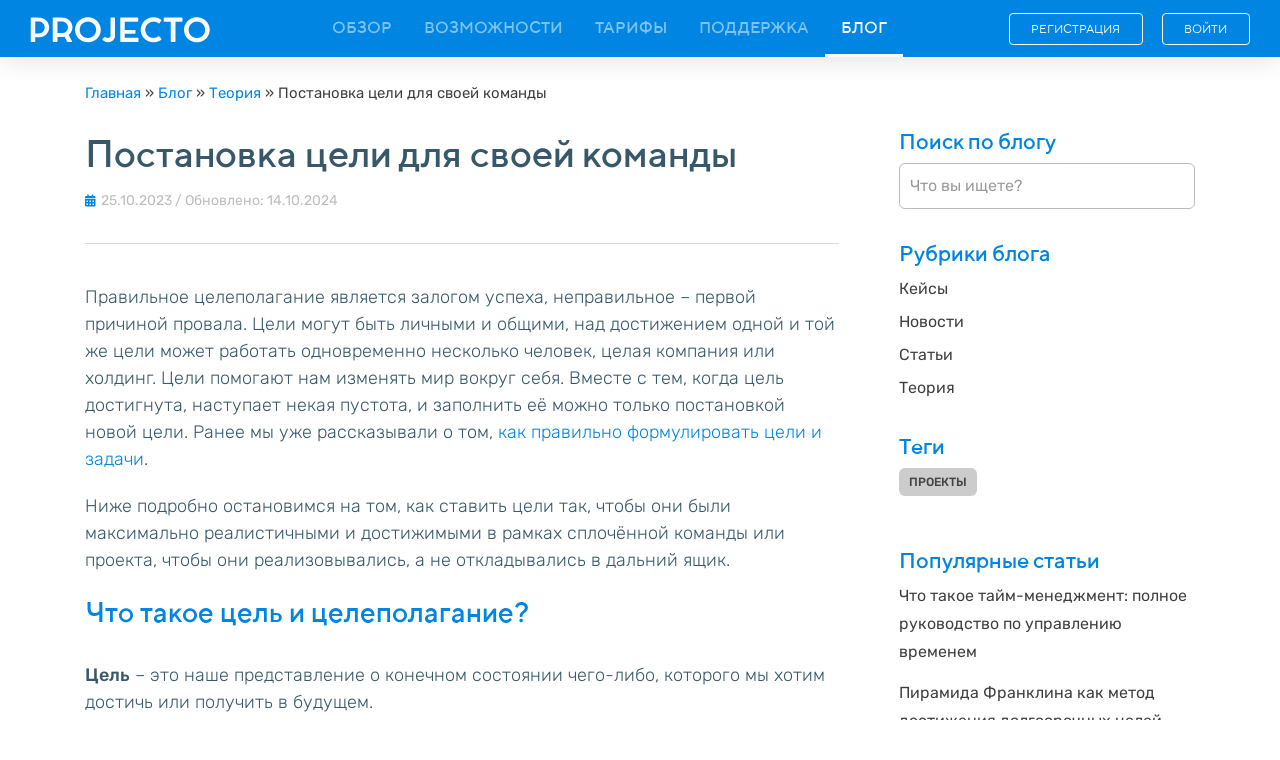

--- FILE ---
content_type: text/html; charset=UTF-8
request_url: https://projecto.pro/blog/theory/kak-stavit-realistichnye-i-dostizhimye-czeli-dlya-svoej-komandy/
body_size: 21933
content:
<!DOCTYPE html>
<html lang="ru-RU">
<head itemscope itemtype="https://schema.org/WPHeader">
<meta charset="UTF-8">
<meta name="format-detection" content="telephone=no">
<meta name="viewport" content="width=device-width, initial-scale=1, maximum-scale=2, minimum-scale=0.4, user-scalable=1">
<link rel="profile" href="http://gmpg.org/xfn/11">
<link href="/favicon.ico" rel="icon" type="image/x-icon"/>
<link itemprop="image" rel="apple-touch-icon" sizes="180x180" href="https://projecto.pro/apple-touch-icon.png?v=A0e7l4Lpda">
<link rel="icon" type="image/png" sizes="32x32" href="/favicon-32x32.png?v=A0e7l4Lpda">
<link rel="icon" type="image/png" sizes="16x16" href="/favicon-16x16.png?v=A0e7l4Lpda">
<link rel="manifest" href="/manifest.json?v=A0e7l4Lpda">
<link rel="mask-icon" href="/safari-pinned-tab.svg?v=A0e7l4Lpda" color="#5bbad5">
<link rel="shortcut icon" href="/favicon.ico?v=A0e7l4Lpda">
<meta name="apple-mobile-web-app-title" content="Projecto">
<meta name="application-name" content="Projecto">
<meta name="theme-color" content="#ffffff">
<meta name="apple-itunes-app" content="app-id=1082361684">
<meta name="facebook-domain-verification" content="wtk4o3bg599nr979baqkoxmpmgthp2" />
<meta property="og:image" content="https://projecto.pro/apple-touch-icon.png" />
<link rel="stylesheet" href="/css/bootstrap.min.css">
<link rel="stylesheet" href="/css/owl.carousel.min.css">
<link href="https://cdn.rawgit.com/michalsnik/aos/2.1.1/dist/aos.css" rel="stylesheet">
<meta name='robots' content='index, follow, max-image-preview:large, max-snippet:-1, max-video-preview:-1' />
	<style>img:is([sizes="auto" i], [sizes^="auto," i]) { contain-intrinsic-size: 3000px 1500px }</style>
	
	<!-- This site is optimized with the Yoast SEO plugin v26.1.1 - https://yoast.com/wordpress/plugins/seo/ -->
	<title>Целеполагание: постановка цели для команды</title>
	<meta name="description" content="Четкая постановка цели и мотивация сотрудников повысят эффективность команды и проектное управление. Важность конкретизации задач и стратегического планирования для достижения реалистичных целей и успешного выполнения проектов." />
	<link rel="canonical" href="https://projecto.pro/blog/theory/kak-stavit-realistichnye-i-dostizhimye-czeli-dlya-svoej-komandy/" />
	<meta property="og:locale" content="ru_RU" />
	<meta property="og:type" content="article" />
	<meta property="og:title" content="Целеполагание: постановка цели для команды" />
	<meta property="og:description" content="Четкая постановка цели и мотивация сотрудников повысят эффективность команды и проектное управление. Важность конкретизации задач и стратегического планирования для достижения реалистичных целей и успешного выполнения проектов." />
	<meta property="og:url" content="https://projecto.pro/blog/theory/kak-stavit-realistichnye-i-dostizhimye-czeli-dlya-svoej-komandy/" />
	<meta property="og:site_name" content="Projecto" />
	<meta property="article:published_time" content="2023-10-25T08:25:34+00:00" />
	<meta property="article:modified_time" content="2024-10-14T12:42:06+00:00" />
	<meta name="author" content="seo" />
	<meta name="twitter:card" content="summary_large_image" />
	<meta name="twitter:label1" content="Написано автором" />
	<meta name="twitter:data1" content="seo" />
	<meta name="twitter:label2" content="Примерное время для чтения" />
	<meta name="twitter:data2" content="8 минут" />
	<script type="application/ld+json" class="yoast-schema-graph">{"@context":"https://schema.org","@graph":[{"@type":"WebPage","@id":"https://projecto.pro/blog/theory/kak-stavit-realistichnye-i-dostizhimye-czeli-dlya-svoej-komandy/","url":"https://projecto.pro/blog/theory/kak-stavit-realistichnye-i-dostizhimye-czeli-dlya-svoej-komandy/","name":"Целеполагание: постановка цели для команды","isPartOf":{"@id":"https://projecto.pro/blog/#website"},"datePublished":"2023-10-25T08:25:34+00:00","dateModified":"2024-10-14T12:42:06+00:00","author":{"@id":"https://projecto.pro/blog/#/schema/person/7fcf4e1a0959166b745798edd8977f3d"},"description":"Четкая постановка цели и мотивация сотрудников повысят эффективность команды и проектное управление. Важность конкретизации задач и стратегического планирования для достижения реалистичных целей и успешного выполнения проектов.","breadcrumb":{"@id":"https://projecto.pro/blog/theory/kak-stavit-realistichnye-i-dostizhimye-czeli-dlya-svoej-komandy/#breadcrumb"},"inLanguage":"ru-RU","potentialAction":[{"@type":"ReadAction","target":["https://projecto.pro/blog/theory/kak-stavit-realistichnye-i-dostizhimye-czeli-dlya-svoej-komandy/"]}]},{"@type":"BreadcrumbList","@id":"https://projecto.pro/blog/theory/kak-stavit-realistichnye-i-dostizhimye-czeli-dlya-svoej-komandy/#breadcrumb","itemListElement":[{"@type":"ListItem","position":1,"name":"Главная","item":"https://projecto.pro/blog/"},{"@type":"ListItem","position":2,"name":"Постановка цели для своей команды"}]},{"@type":"WebSite","@id":"https://projecto.pro/blog/#website","url":"https://projecto.pro/blog/","name":"Projecto","description":"Блог о менеджменте от создателей системы управления проектами Projecto","potentialAction":[{"@type":"SearchAction","target":{"@type":"EntryPoint","urlTemplate":"https://projecto.pro/blog/?s={search_term_string}"},"query-input":{"@type":"PropertyValueSpecification","valueRequired":true,"valueName":"search_term_string"}}],"inLanguage":"ru-RU"},{"@type":"Person","@id":"https://projecto.pro/blog/#/schema/person/7fcf4e1a0959166b745798edd8977f3d","name":"seo","image":{"@type":"ImageObject","inLanguage":"ru-RU","@id":"https://projecto.pro/blog/#/schema/person/image/","url":"https://secure.gravatar.com/avatar/d9dd379e1f86b084e2aac54f4f0b28ab4b064652d5152396f193376e2bd58fdd?s=96&d=mm&r=g","contentUrl":"https://secure.gravatar.com/avatar/d9dd379e1f86b084e2aac54f4f0b28ab4b064652d5152396f193376e2bd58fdd?s=96&d=mm&r=g","caption":"seo"},"url":"https://projecto.pro/blog/author/seo/"}]}</script>
	<!-- / Yoast SEO plugin. -->


<link rel='dns-prefetch' href='//fonts.googleapis.com' />
<link rel="alternate" type="application/rss+xml" title="Projecto &raquo; Лента" href="https://projecto.pro/blog/feed/" />
<link rel="alternate" type="application/rss+xml" title="Projecto &raquo; Лента комментариев" href="https://projecto.pro/blog/comments/feed/" />
<link rel="alternate" type="application/rss+xml" title="Projecto &raquo; Лента комментариев к &laquo;Постановка цели для своей команды&raquo;" href="https://projecto.pro/blog/theory/kak-stavit-realistichnye-i-dostizhimye-czeli-dlya-svoej-komandy/feed/" />
<script type="text/javascript">
/* <![CDATA[ */
window._wpemojiSettings = {"baseUrl":"https:\/\/s.w.org\/images\/core\/emoji\/16.0.1\/72x72\/","ext":".png","svgUrl":"https:\/\/s.w.org\/images\/core\/emoji\/16.0.1\/svg\/","svgExt":".svg","source":{"concatemoji":"https:\/\/projecto.pro\/blog\/wp-includes\/js\/wp-emoji-release.min.js?ver=6.8.3"}};
/*! This file is auto-generated */
!function(s,n){var o,i,e;function c(e){try{var t={supportTests:e,timestamp:(new Date).valueOf()};sessionStorage.setItem(o,JSON.stringify(t))}catch(e){}}function p(e,t,n){e.clearRect(0,0,e.canvas.width,e.canvas.height),e.fillText(t,0,0);var t=new Uint32Array(e.getImageData(0,0,e.canvas.width,e.canvas.height).data),a=(e.clearRect(0,0,e.canvas.width,e.canvas.height),e.fillText(n,0,0),new Uint32Array(e.getImageData(0,0,e.canvas.width,e.canvas.height).data));return t.every(function(e,t){return e===a[t]})}function u(e,t){e.clearRect(0,0,e.canvas.width,e.canvas.height),e.fillText(t,0,0);for(var n=e.getImageData(16,16,1,1),a=0;a<n.data.length;a++)if(0!==n.data[a])return!1;return!0}function f(e,t,n,a){switch(t){case"flag":return n(e,"\ud83c\udff3\ufe0f\u200d\u26a7\ufe0f","\ud83c\udff3\ufe0f\u200b\u26a7\ufe0f")?!1:!n(e,"\ud83c\udde8\ud83c\uddf6","\ud83c\udde8\u200b\ud83c\uddf6")&&!n(e,"\ud83c\udff4\udb40\udc67\udb40\udc62\udb40\udc65\udb40\udc6e\udb40\udc67\udb40\udc7f","\ud83c\udff4\u200b\udb40\udc67\u200b\udb40\udc62\u200b\udb40\udc65\u200b\udb40\udc6e\u200b\udb40\udc67\u200b\udb40\udc7f");case"emoji":return!a(e,"\ud83e\udedf")}return!1}function g(e,t,n,a){var r="undefined"!=typeof WorkerGlobalScope&&self instanceof WorkerGlobalScope?new OffscreenCanvas(300,150):s.createElement("canvas"),o=r.getContext("2d",{willReadFrequently:!0}),i=(o.textBaseline="top",o.font="600 32px Arial",{});return e.forEach(function(e){i[e]=t(o,e,n,a)}),i}function t(e){var t=s.createElement("script");t.src=e,t.defer=!0,s.head.appendChild(t)}"undefined"!=typeof Promise&&(o="wpEmojiSettingsSupports",i=["flag","emoji"],n.supports={everything:!0,everythingExceptFlag:!0},e=new Promise(function(e){s.addEventListener("DOMContentLoaded",e,{once:!0})}),new Promise(function(t){var n=function(){try{var e=JSON.parse(sessionStorage.getItem(o));if("object"==typeof e&&"number"==typeof e.timestamp&&(new Date).valueOf()<e.timestamp+604800&&"object"==typeof e.supportTests)return e.supportTests}catch(e){}return null}();if(!n){if("undefined"!=typeof Worker&&"undefined"!=typeof OffscreenCanvas&&"undefined"!=typeof URL&&URL.createObjectURL&&"undefined"!=typeof Blob)try{var e="postMessage("+g.toString()+"("+[JSON.stringify(i),f.toString(),p.toString(),u.toString()].join(",")+"));",a=new Blob([e],{type:"text/javascript"}),r=new Worker(URL.createObjectURL(a),{name:"wpTestEmojiSupports"});return void(r.onmessage=function(e){c(n=e.data),r.terminate(),t(n)})}catch(e){}c(n=g(i,f,p,u))}t(n)}).then(function(e){for(var t in e)n.supports[t]=e[t],n.supports.everything=n.supports.everything&&n.supports[t],"flag"!==t&&(n.supports.everythingExceptFlag=n.supports.everythingExceptFlag&&n.supports[t]);n.supports.everythingExceptFlag=n.supports.everythingExceptFlag&&!n.supports.flag,n.DOMReady=!1,n.readyCallback=function(){n.DOMReady=!0}}).then(function(){return e}).then(function(){var e;n.supports.everything||(n.readyCallback(),(e=n.source||{}).concatemoji?t(e.concatemoji):e.wpemoji&&e.twemoji&&(t(e.twemoji),t(e.wpemoji)))}))}((window,document),window._wpemojiSettings);
/* ]]> */
</script>
<style id='wp-emoji-styles-inline-css' type='text/css'>

	img.wp-smiley, img.emoji {
		display: inline !important;
		border: none !important;
		box-shadow: none !important;
		height: 1em !important;
		width: 1em !important;
		margin: 0 0.07em !important;
		vertical-align: -0.1em !important;
		background: none !important;
		padding: 0 !important;
	}
</style>
<link rel='stylesheet' id='wp-block-library-css' href='https://projecto.pro/blog/wp-includes/css/dist/block-library/style.min.css?ver=6.8.3' type='text/css' media='all' />
<style id='classic-theme-styles-inline-css' type='text/css'>
/*! This file is auto-generated */
.wp-block-button__link{color:#fff;background-color:#32373c;border-radius:9999px;box-shadow:none;text-decoration:none;padding:calc(.667em + 2px) calc(1.333em + 2px);font-size:1.125em}.wp-block-file__button{background:#32373c;color:#fff;text-decoration:none}
</style>
<style id='global-styles-inline-css' type='text/css'>
:root{--wp--preset--aspect-ratio--square: 1;--wp--preset--aspect-ratio--4-3: 4/3;--wp--preset--aspect-ratio--3-4: 3/4;--wp--preset--aspect-ratio--3-2: 3/2;--wp--preset--aspect-ratio--2-3: 2/3;--wp--preset--aspect-ratio--16-9: 16/9;--wp--preset--aspect-ratio--9-16: 9/16;--wp--preset--color--black: #000000;--wp--preset--color--cyan-bluish-gray: #abb8c3;--wp--preset--color--white: #ffffff;--wp--preset--color--pale-pink: #f78da7;--wp--preset--color--vivid-red: #cf2e2e;--wp--preset--color--luminous-vivid-orange: #ff6900;--wp--preset--color--luminous-vivid-amber: #fcb900;--wp--preset--color--light-green-cyan: #7bdcb5;--wp--preset--color--vivid-green-cyan: #00d084;--wp--preset--color--pale-cyan-blue: #8ed1fc;--wp--preset--color--vivid-cyan-blue: #0693e3;--wp--preset--color--vivid-purple: #9b51e0;--wp--preset--gradient--vivid-cyan-blue-to-vivid-purple: linear-gradient(135deg,rgba(6,147,227,1) 0%,rgb(155,81,224) 100%);--wp--preset--gradient--light-green-cyan-to-vivid-green-cyan: linear-gradient(135deg,rgb(122,220,180) 0%,rgb(0,208,130) 100%);--wp--preset--gradient--luminous-vivid-amber-to-luminous-vivid-orange: linear-gradient(135deg,rgba(252,185,0,1) 0%,rgba(255,105,0,1) 100%);--wp--preset--gradient--luminous-vivid-orange-to-vivid-red: linear-gradient(135deg,rgba(255,105,0,1) 0%,rgb(207,46,46) 100%);--wp--preset--gradient--very-light-gray-to-cyan-bluish-gray: linear-gradient(135deg,rgb(238,238,238) 0%,rgb(169,184,195) 100%);--wp--preset--gradient--cool-to-warm-spectrum: linear-gradient(135deg,rgb(74,234,220) 0%,rgb(151,120,209) 20%,rgb(207,42,186) 40%,rgb(238,44,130) 60%,rgb(251,105,98) 80%,rgb(254,248,76) 100%);--wp--preset--gradient--blush-light-purple: linear-gradient(135deg,rgb(255,206,236) 0%,rgb(152,150,240) 100%);--wp--preset--gradient--blush-bordeaux: linear-gradient(135deg,rgb(254,205,165) 0%,rgb(254,45,45) 50%,rgb(107,0,62) 100%);--wp--preset--gradient--luminous-dusk: linear-gradient(135deg,rgb(255,203,112) 0%,rgb(199,81,192) 50%,rgb(65,88,208) 100%);--wp--preset--gradient--pale-ocean: linear-gradient(135deg,rgb(255,245,203) 0%,rgb(182,227,212) 50%,rgb(51,167,181) 100%);--wp--preset--gradient--electric-grass: linear-gradient(135deg,rgb(202,248,128) 0%,rgb(113,206,126) 100%);--wp--preset--gradient--midnight: linear-gradient(135deg,rgb(2,3,129) 0%,rgb(40,116,252) 100%);--wp--preset--font-size--small: 13px;--wp--preset--font-size--medium: 20px;--wp--preset--font-size--large: 36px;--wp--preset--font-size--x-large: 42px;--wp--preset--spacing--20: 0.44rem;--wp--preset--spacing--30: 0.67rem;--wp--preset--spacing--40: 1rem;--wp--preset--spacing--50: 1.5rem;--wp--preset--spacing--60: 2.25rem;--wp--preset--spacing--70: 3.38rem;--wp--preset--spacing--80: 5.06rem;--wp--preset--shadow--natural: 6px 6px 9px rgba(0, 0, 0, 0.2);--wp--preset--shadow--deep: 12px 12px 50px rgba(0, 0, 0, 0.4);--wp--preset--shadow--sharp: 6px 6px 0px rgba(0, 0, 0, 0.2);--wp--preset--shadow--outlined: 6px 6px 0px -3px rgba(255, 255, 255, 1), 6px 6px rgba(0, 0, 0, 1);--wp--preset--shadow--crisp: 6px 6px 0px rgba(0, 0, 0, 1);}:where(.is-layout-flex){gap: 0.5em;}:where(.is-layout-grid){gap: 0.5em;}body .is-layout-flex{display: flex;}.is-layout-flex{flex-wrap: wrap;align-items: center;}.is-layout-flex > :is(*, div){margin: 0;}body .is-layout-grid{display: grid;}.is-layout-grid > :is(*, div){margin: 0;}:where(.wp-block-columns.is-layout-flex){gap: 2em;}:where(.wp-block-columns.is-layout-grid){gap: 2em;}:where(.wp-block-post-template.is-layout-flex){gap: 1.25em;}:where(.wp-block-post-template.is-layout-grid){gap: 1.25em;}.has-black-color{color: var(--wp--preset--color--black) !important;}.has-cyan-bluish-gray-color{color: var(--wp--preset--color--cyan-bluish-gray) !important;}.has-white-color{color: var(--wp--preset--color--white) !important;}.has-pale-pink-color{color: var(--wp--preset--color--pale-pink) !important;}.has-vivid-red-color{color: var(--wp--preset--color--vivid-red) !important;}.has-luminous-vivid-orange-color{color: var(--wp--preset--color--luminous-vivid-orange) !important;}.has-luminous-vivid-amber-color{color: var(--wp--preset--color--luminous-vivid-amber) !important;}.has-light-green-cyan-color{color: var(--wp--preset--color--light-green-cyan) !important;}.has-vivid-green-cyan-color{color: var(--wp--preset--color--vivid-green-cyan) !important;}.has-pale-cyan-blue-color{color: var(--wp--preset--color--pale-cyan-blue) !important;}.has-vivid-cyan-blue-color{color: var(--wp--preset--color--vivid-cyan-blue) !important;}.has-vivid-purple-color{color: var(--wp--preset--color--vivid-purple) !important;}.has-black-background-color{background-color: var(--wp--preset--color--black) !important;}.has-cyan-bluish-gray-background-color{background-color: var(--wp--preset--color--cyan-bluish-gray) !important;}.has-white-background-color{background-color: var(--wp--preset--color--white) !important;}.has-pale-pink-background-color{background-color: var(--wp--preset--color--pale-pink) !important;}.has-vivid-red-background-color{background-color: var(--wp--preset--color--vivid-red) !important;}.has-luminous-vivid-orange-background-color{background-color: var(--wp--preset--color--luminous-vivid-orange) !important;}.has-luminous-vivid-amber-background-color{background-color: var(--wp--preset--color--luminous-vivid-amber) !important;}.has-light-green-cyan-background-color{background-color: var(--wp--preset--color--light-green-cyan) !important;}.has-vivid-green-cyan-background-color{background-color: var(--wp--preset--color--vivid-green-cyan) !important;}.has-pale-cyan-blue-background-color{background-color: var(--wp--preset--color--pale-cyan-blue) !important;}.has-vivid-cyan-blue-background-color{background-color: var(--wp--preset--color--vivid-cyan-blue) !important;}.has-vivid-purple-background-color{background-color: var(--wp--preset--color--vivid-purple) !important;}.has-black-border-color{border-color: var(--wp--preset--color--black) !important;}.has-cyan-bluish-gray-border-color{border-color: var(--wp--preset--color--cyan-bluish-gray) !important;}.has-white-border-color{border-color: var(--wp--preset--color--white) !important;}.has-pale-pink-border-color{border-color: var(--wp--preset--color--pale-pink) !important;}.has-vivid-red-border-color{border-color: var(--wp--preset--color--vivid-red) !important;}.has-luminous-vivid-orange-border-color{border-color: var(--wp--preset--color--luminous-vivid-orange) !important;}.has-luminous-vivid-amber-border-color{border-color: var(--wp--preset--color--luminous-vivid-amber) !important;}.has-light-green-cyan-border-color{border-color: var(--wp--preset--color--light-green-cyan) !important;}.has-vivid-green-cyan-border-color{border-color: var(--wp--preset--color--vivid-green-cyan) !important;}.has-pale-cyan-blue-border-color{border-color: var(--wp--preset--color--pale-cyan-blue) !important;}.has-vivid-cyan-blue-border-color{border-color: var(--wp--preset--color--vivid-cyan-blue) !important;}.has-vivid-purple-border-color{border-color: var(--wp--preset--color--vivid-purple) !important;}.has-vivid-cyan-blue-to-vivid-purple-gradient-background{background: var(--wp--preset--gradient--vivid-cyan-blue-to-vivid-purple) !important;}.has-light-green-cyan-to-vivid-green-cyan-gradient-background{background: var(--wp--preset--gradient--light-green-cyan-to-vivid-green-cyan) !important;}.has-luminous-vivid-amber-to-luminous-vivid-orange-gradient-background{background: var(--wp--preset--gradient--luminous-vivid-amber-to-luminous-vivid-orange) !important;}.has-luminous-vivid-orange-to-vivid-red-gradient-background{background: var(--wp--preset--gradient--luminous-vivid-orange-to-vivid-red) !important;}.has-very-light-gray-to-cyan-bluish-gray-gradient-background{background: var(--wp--preset--gradient--very-light-gray-to-cyan-bluish-gray) !important;}.has-cool-to-warm-spectrum-gradient-background{background: var(--wp--preset--gradient--cool-to-warm-spectrum) !important;}.has-blush-light-purple-gradient-background{background: var(--wp--preset--gradient--blush-light-purple) !important;}.has-blush-bordeaux-gradient-background{background: var(--wp--preset--gradient--blush-bordeaux) !important;}.has-luminous-dusk-gradient-background{background: var(--wp--preset--gradient--luminous-dusk) !important;}.has-pale-ocean-gradient-background{background: var(--wp--preset--gradient--pale-ocean) !important;}.has-electric-grass-gradient-background{background: var(--wp--preset--gradient--electric-grass) !important;}.has-midnight-gradient-background{background: var(--wp--preset--gradient--midnight) !important;}.has-small-font-size{font-size: var(--wp--preset--font-size--small) !important;}.has-medium-font-size{font-size: var(--wp--preset--font-size--medium) !important;}.has-large-font-size{font-size: var(--wp--preset--font-size--large) !important;}.has-x-large-font-size{font-size: var(--wp--preset--font-size--x-large) !important;}
:where(.wp-block-post-template.is-layout-flex){gap: 1.25em;}:where(.wp-block-post-template.is-layout-grid){gap: 1.25em;}
:where(.wp-block-columns.is-layout-flex){gap: 2em;}:where(.wp-block-columns.is-layout-grid){gap: 2em;}
:root :where(.wp-block-pullquote){font-size: 1.5em;line-height: 1.6;}
</style>
<link rel='stylesheet' id='allium-bootstrap-custom-css' href='https://projecto.pro/blog/wp-content/themes/allium/css/bootstrap-custom.css?ver=6.8.3' type='text/css' media='all' />
<link rel='stylesheet' id='font-awesome-5-css' href='https://projecto.pro/blog/wp-content/themes/allium/css/fontawesome-all.css?ver=6.8.3' type='text/css' media='all' />
<link rel='stylesheet' id='allium-fonts-css' href='https://fonts.googleapis.com/css?family=Roboto%3A400%2C400i%2C700%2C700i&#038;subset=latin%2Clatin-ext%2Ccyrillic%2Ccyrillic-ext' type='text/css' media='all' />
<link rel='stylesheet' id='allium-style-css' href='https://projecto.pro/blog/wp-content/themes/allium/style.css?ver=6.8.3' type='text/css' media='all' />
<script type="text/javascript" src="https://projecto.pro/blog/wp-includes/js/jquery/jquery.min.js?ver=3.7.1" id="jquery-core-js"></script>
<script type="text/javascript" src="https://projecto.pro/blog/wp-includes/js/jquery/jquery-migrate.min.js?ver=3.4.1" id="jquery-migrate-js"></script>
<link rel="https://api.w.org/" href="https://projecto.pro/blog/wp-json/" /><link rel="alternate" title="JSON" type="application/json" href="https://projecto.pro/blog/wp-json/wp/v2/posts/858" /><link rel="EditURI" type="application/rsd+xml" title="RSD" href="https://projecto.pro/blog/xmlrpc.php?rsd" />
<meta name="generator" content="WordPress 6.8.3" />
<link rel='shortlink' href='https://projecto.pro/blog/?p=858' />
<link rel="alternate" title="oEmbed (JSON)" type="application/json+oembed" href="https://projecto.pro/blog/wp-json/oembed/1.0/embed?url=https%3A%2F%2Fprojecto.pro%2Fblog%2Ftheory%2Fkak-stavit-realistichnye-i-dostizhimye-czeli-dlya-svoej-komandy%2F" />
<link rel="alternate" title="oEmbed (XML)" type="text/xml+oembed" href="https://projecto.pro/blog/wp-json/oembed/1.0/embed?url=https%3A%2F%2Fprojecto.pro%2Fblog%2Ftheory%2Fkak-stavit-realistichnye-i-dostizhimye-czeli-dlya-svoej-komandy%2F&#038;format=xml" />
<link rel="pingback" href="https://projecto.pro/blog/xmlrpc.php">
	
	<!-- Yandex.Metrika counter -->
    <script type="text/javascript" >
       (function(m,e,t,r,i,k,a){m[i]=m[i]||function(){(m[i].a=m[i].a||[]).push(arguments)};
       m[i].l=1*new Date();
       for (var j = 0; j < document.scripts.length; j++) {if (document.scripts[j].src === r) { return; }}
       k=e.createElement(t),a=e.getElementsByTagName(t)[0],k.async=1,k.src=r,a.parentNode.insertBefore(k,a)})
       (window, document, "script", "https://mc.yandex.ru/metrika/tag.js", "ym");
    
       ym(51242338, "init", {
            clickmap:true,
            trackLinks:true,
            accurateTrackBounce:true,
            webvisor:true
       });
    </script>
    <noscript><div><img src="https://mc.yandex.ru/watch/51242338" style="position:absolute; left:-9999px;" alt="" /></div></noscript>
    <!-- /Yandex.Metrika counter -->

<!-- Top.Mail.Ru counter -->
<script type="text/javascript">
var _tmr = window._tmr || (window._tmr = []);
_tmr.push({id: "3284114", type: "pageView", start: (new Date()).getTime()});
(function (d, w, id) {
  if (d.getElementById(id)) return;
  var ts = d.createElement("script"); ts.type = "text/javascript"; ts.async = true; ts.id = id;
  ts.src = "https://top-fwz1.mail.ru/js/code.js";
  var f = function () {var s = d.getElementsByTagName("script")[0]; s.parentNode.insertBefore(ts, s);};
  if (w.opera == "[object Opera]") { d.addEventListener("DOMContentLoaded", f, false); } else { f(); }
})(document, window, "tmr-code");
</script>
<noscript><div><img src="https://top-fwz1.mail.ru/counter?id=3284114;js=na" style="position:absolute;left:-9999px;" alt="Top.Mail.Ru" /></div></noscript>
<!-- /Top.Mail.Ru counter -->

<script type="text/javascript">!function(){var t=document.createElement("script");t.type="text/javascript",t.async=!0,t.src="https://vk.com/js/api/openapi.js?169",t.onload=function(){VK.Retargeting.Init("VK-RTRG-1722654-3GEhC"),VK.Retargeting.Hit()},document.head.appendChild(t)}();</script><noscript><img src="https://vk.com/rtrg?p=VK-RTRG-1722654-3GEhC" style="position:fixed; left:-999px;" alt=""/></noscript>

</head>

<body class="wp-singular post-template-default single single-post postid-858 single-format-standard wp-theme-allium group-blog singular has-site-branding has-wide-layout has-right-sidebar" data-spy="scroll" data-target="#navbar" data-offset="30" style="height:100%">
<a id="top"></a>
<!--<div id="promo" class="d-none">
    <a href="https://promo.projecto.pro/">
        <div class="promo max_576">
            <div class="inner">
                <div>
                    <div>С Новым годом!</div>
                </div>
                <div>
                    <div>При оплате за год <span>30</span> дней в подарок!</div>
                </div>
                <div>
                <div>до 31 декабря</div>
                    
                </div>
            </div>
        </div>
    </a>
    <a href="https://promo.projecto.pro/">
        <div class="promo mob_only">
            <div class="inner">
                <div>
                    <div>До 31 декабря</div>
                </div>
                <div>
                    <div>При оплате за год<br><span>30</span> дней в подарок!</div>
                </div>
                <div>
                    
                </div>
            </div>
        </div>
    </a>
</div>-->
<div id="page" class="wrapper">
  <div class="nav-menu fixed-top is-scrolling">
    <div class="container">
        <div class="row">
            <div class="col-md-12" style="flex: 1; width: 100%; max-width: 100%">
                <nav class="navbar navbar-dark navbar-expand-lg" itemscope itemtype="https://www.schema.org/SiteNavigationElement">
                    <a class="navbar-brand" href="/"><img src="/images/logo.svg"></a>
                    <button class="navbar-toggler collapsed" type="button" data-toggle="collapse" data-target="#navbar" aria-controls="navbar" aria-expanded="false" aria-label="Toggle navigation"> <span class="navbar-toggler-icon"></span> </button>
                    <div class="collapse navbar-collapse" id="navbar">
                        <ul class="navbar-nav ml-auto">
                            <li class="nav-item">
                                <a itemprop="url" class="nav-link" href="https://projecto.pro/">Обзор</a>
                            </li>

                            <li class="nav-item">
                                <a itemprop="url" class="nav-link" href="https://projecto.pro/features/inbox/">Возможности</a>
                            </li>

                            <!--<li class="nav-item">
                                <a class="nav-link" href="/ideas/">Идеи</a>
                            </li>-->

                            <li class="nav-item">
                                <a itemprop="url" class="nav-link" href="https://projecto.pro/pricing/">Тарифы</a>
                            </li>

                            <li class="nav-item">
                                <a itemprop="url" class="nav-link" href="https://projecto.pro/support/">Поддержка</a>
                            </li>
                            
                            <li class="nav-item selected">
                              <a itemprop="url" class="nav-link" href="https://projecto.pro/blog/">Блог</a>
                          </li>

                            <!-- <li class="nav-item only-mobile">
                                <a class="nav-link" href="https://sample.projecto.pro/" target="_blank">Демо</a>
                            </li> -->
                        </ul>
                    </div>

                    <div class="nav-item only-desktop">
                        <a href="https://projecto.pro/signup/" class="btn btn-outline-light my-3 my-sm-0 ml-lg-3 signup_link" target="_blank">Регистрация</a>
                        <a href="https://projecto.pro/login/" class="btn btn-outline-light my-3 my-sm-0 ml-lg-3" target="_blank">Войти</a>
                    </div>
                </nav>
            </div>
        </div>
    </div>
  </div>

    <div id="content" class="site-content">
        <div class="container">
            <div class="breadcrumbs">
                <div class="kama_breadcrumbs" itemscope itemtype="http://schema.org/BreadcrumbList"><span itemprop="itemListElement" itemscope itemtype="http://schema.org/ListItem"><a href="https://projecto.pro/" itemprop="item"><span itemprop="name">Главная</span></a></span><span class="kb_sep"> » </span>
<span itemprop="itemListElement" itemscope itemtype="http://schema.org/ListItem"><a href="https://projecto.pro/blog/" itemprop="item"><span itemprop="name">Блог</span></a></span><span class="kb_sep"> » </span>
<span itemprop="itemListElement" itemscope itemtype="http://schema.org/ListItem"><a href="https://projecto.pro/blog/category/theory/" itemprop="item"><span itemprop="name">Теория</span></a></span><span class="kb_sep"> » </span>
<span class="kb_title">Постановка цели для своей команды</span></div>            </div>
        </div>
	<div class="site-content-inside">
		<div class="container">
			<div class="row">

				<div id="primary" class="content-area col-16 col-sm-16 col-md-16 col-lg-11 col-xl-11 col-xxl-11">
					<main id="main" class="site-main" role="main">

						<div id="post-wrapper" class="post-wrapper post-wrapper-single post-wrapper-single-post">
												
							
<div class="post-wrapper-hentry">
	<article itemscope itemtype="https://schema.org/Article" id="post-858" class="post-858 post type-post status-publish format-standard hentry category-theory">
		<div class="post-content-wrapper post-content-wrapper-single post-content-wrapper-single-post">

			<div class="entry-header-wrapper">
				<header class="entry-header">
					<h1 itemprop="name" class="entry-title">Постановка цели для своей команды</h1>				</header><!-- .entry-header -->

				<div class="entry-meta entry-meta-header-after">
					<span class="posted-on entry-meta-icon"><span class="screen-reader-text">Опубликовано</span><a href="https://projecto.pro/blog/theory/kak-stavit-realistichnye-i-dostizhimye-czeli-dlya-svoej-komandy/" rel="bookmark"><time class="entry-date published" datetime="2023-10-25T11:25:34+03:00">25.10.2023</time> / Обновлено: <time class="updated" datetime="2024-10-14T15:42:06+03:00">14.10.2024</time></a></span>				</div><!-- .entry-meta -->
			</div><!-- .entry-header-wrapper -->

			<div itemprop="articleBody" class="entry-content">
												
<p>Правильное целеполагание является залогом успеха, неправильное – первой причиной провала. Цели могут быть личными и общими, над достижением одной и той же цели может работать одновременно несколько человек, целая компания или холдинг. Цели помогают нам изменять мир вокруг себя. Вместе с тем, когда цель достигнута, наступает некая пустота, и заполнить её можно только постановкой новой цели. Ранее мы уже рассказывали о том, <a href="https://projecto.pro/blog/theory/kak-pravilno-sformulirovat-czel-i-zadachi/" target="_blank" rel="noreferrer noopener">как правильно формулировать цели и задачи</a>.</p>



<span id="more-858"></span>



<p>Ниже подробно остановимся на том, как ставить цели так, чтобы они были максимально реалистичными и достижимыми в рамках сплочённой команды или проекта, чтобы они реализовывались, а не откладывались в дальний ящик.</p>



<h2 class="wp-block-heading">Что такое цель и целеполагание?</h2>



<p><strong>Цель</strong> – это наше представление о конечном состоянии чего-либо, которого мы хотим достичь или получить в будущем.</p>



<p>Но тогда в чём отличие цели от мечты?</p>



<p><strong>Мечта</strong> – это некое желание или стремление, которое достигается только в воображении.</p>



<p>Таким образом, цель может быть достигнута в реальности, а мечта остаётся лишь у нас в голове.</p>



<p>Очень часто цель идёт рука об руку с намерением или желанием. Намерение – это обязательство к действию, а желание – это конкретизированная потребность.</p>



<p>Ещё есть идеи, потребности, задачи и другие смежные с целью понятия. Заметьте, как много всего вокруг различных стремлений человека.</p>



<p>Но поскольку цель – это что-то конкретное и конечное, то процессом создания и выбора целей можно управлять. За это отвечает целеполагание.</p>



<p><strong>Целеполагание</strong> – это непосредственно процесс осознанного выбора одной или нескольких целей, с параллельным формированием конкретных шагов, средств и параметров их реализации.</p>



<p>Процесс генерации целей (целеполагание) – это стартовое состояние любого проекта или предприятия, это первичная фаза любого процесса управления.</p>



<p>Как указывалось ранее, цели могут быть как личными (индивидуальными), так и общими (коллективными), например, устанавливаемыми для проекта или компании.</p>



<p>По срокам реализации они могут быть краткосрочными, среднесрочными и долгосрочными.</p>



<p>По характеру действия цели могут быть конечными или промежуточными. По способу возникновения – прямыми (когда сначала ставится цель, а потом определяются шаги для её реализации) и опосредованными (когда цель рождается сама уже непосредственно в процессе каких-либо действий).</p>



<p>Очень часто цели путают с задачами.</p>



<p><strong>Задача</strong> – это всегда конкретное действие, часто возникающее как ответ на определённую проблему или проблемную ситуацию, которую необходимо решить.</p>



<p>Итого:</p>



<ul class="wp-block-list"><li>Цели отвечают на вопрос «Что требуется сделать?».</li><li>Задачи отвечают на вопрос «С помощью каких действий (как) это нужно сделать?».</li><li>Цели могут быть реализованы на практике, в отличие от мечты или мечтаний.</li><li>Для целей можно сформулировать конкретный список шагов и задач, которые приведут к реализации.</li><li>Цели могут определяться внутренними и внешними факторами, а также потребностями субъектов систем управления.</li></ul>



<p>Поскольку одна и та же цель может быть достигнута разными путями (набором разных задач и подзадач, шагов, этапов, вех), возникает множество проблем при планировании:</p>



<ul class="wp-block-list"><li>Требуется опыт для того, чтобы сформулировать цель максимально конкретно и так, чтобы она была достижимой (реалистичной).</li><li>Необходима предметная база и достаточный набор различных средств и <a href="https://projecto.pro/" target="_blank" rel="noreferrer noopener">инструментов планирования</a>, чтобы разбить цель на список конкретных задач и шагов.</li><li>Нужна ресурсная база для достижения цели (ресурсная база компаний и проектов включает в себя в том числе персонал и его профессиональные навыки и знания).</li><li>Необходима достаточная <a href="https://projecto.pro/blog/theory/psihologiya-motivaczii-kak-sohranit-motivacziyu-vashej-komandy/" target="_blank" rel="noreferrer noopener">мотивация</a>.</li><li>Требуется грамотный и своевременный контроль, позволяющий оценить качество движения к цели и диагностировать состояние её достижения (контроль может включать в себя системы оценки, мониторинга, статистики и прочее).</li></ul>



<p>Ошибка даже в одном из приведённых компонентов может привести к неожиданным (обычно к негативным) результатам. Например, не хватит ресурсов, исполнители не будут иметь мотивацию, контроль будет некачественным. Поэтому все компоненты должны работать вместе — комплексно.</p>



<p>Отсутствие опыта можно компенсировать высокой степень детализации планирования и запасом ресурсов на случай непредвиденных ситуаций (рисков).</p>



<p>Постановка целей в компании или в проекте ничем не отличается от классического процесса планирования. Результат планирования – разработка списка этапов достижения цели.</p>



<h2 class="wp-block-heading">Постановка цели: лучшие методики и их проблемы</h2>



<p>Так как многие нюансы планирования связаны с личными качествами управленцев, с их навыками, опытом, жизненной позицией, внутренней харизмой и прочими атрибутами, сфера обучения целеполаганию постепенно стала пристанищем разного рода тренеров и коучей, готовых поделиться сокровенными знаниями, позволяющими достигнуть «успешного успеха» (в быту просто «инфоцыгане»).</p>



<p>Не остаются в стороне и крупные вендоры (именитые авторы). Так появились знакомые многим подходы: <a href="https://projecto.pro/blog/theory/gtd-planirovanie/" target="_blank" rel="noreferrer noopener">GTD</a> (списки дел), <a href="https://projecto.pro/blog/theory/kak-rabotat-po-smart/" target="_blank" rel="noreferrer noopener">SMART</a>-задачи, <a href="https://projecto.pro/blog/theory/chto-takoe-okr-i-kak-ego-effektivno-primenyat/" target="_blank" rel="noreferrer noopener">OKR</a>, HARD, BSC (сбалансированные показатели), KPI (<a href="https://projecto.pro/blog/theory/kriterii-oczenki-effektivnosti-raboty-sotrudnikov/" target="_blank" rel="noreferrer noopener">ключевые показатели эффективности</a>), <a href="https://projecto.pro/blog/theory/kak-rasstavlyat-prioritety-v-rabote/" target="_blank" rel="noreferrer noopener">матрица Эйзенхауэра</a> и прочие.</p>



<p>Например, SMART-подход предполагает, что цели и задачи должны быть измеримыми, конкретными, достижимыми, ограниченными в сроках и актуальными. Однако, когда дело доходит до конкретики, руководитель проекта, использующий SMART, может столкнуться с реальностью и бытом. Цели легко могут потерять свою актуальность, многие из них тяжело измерить, или применяемые средства оценки имеют слабую достоверность. Сроки постоянно срываются. Как итог – цели не достигаются.</p>



<p>GTD-методика предполагает постоянное взаимодействие со списками. В них следует добавлять новые пункты, убирать оттуда неактуальные задачи, информацию необходимо доводить до подчинённых, следить за правильным пониманием и обратной связью… Проблема может возникнуть на любом из этапов: кто-то забудет внести важный пункт в программу, кто-то — поставит галочку, но саму задачу не сделает, кто-то — сделает, но для той самой галочки.</p>



<p>И так может случиться с любой методикой. Слабые места есть в любом подходе. А лень и прокрастинация сделают всё остальное.</p>



<h2 class="wp-block-heading"><strong>Как ставить цели, чтобы они реализовывались в проектах/командах?</strong></h2>



<p><strong>Во-первых</strong>, цели команды или проекта обязательно должны соотноситься или совпадать с личными целями.</p>



<p>Это крайне важный момент. Одно дело, когда человек выполняет задачу по принуждению, а другое, когда он тем самым решает свои личные проблемы: поправляет благосостояние, наращивает скиллы, наполняет личное портфолио. Если цель проекта и личная цель участника команды будут совпадать, то мотивация существенно повысится.</p>



<p>Сами по себе списки задач безжизненны. Их реализация никому не нужна. Давать результат ради результата никто не будет.</p>



<p>Не менее важно совпадение потребностей, идей и ценностей. Человек принципиально может отказаться от какой-либо задачи, если она конфликтует с его мировоззрением и личными ценностями (он может посчитать её выполнение ниже своего достоинства).</p>



<p>Процесс достижения цели должен приносить удовольствие или иные положительные эмоции. Только в таком случае мотивация будет исходить изнутри, а не прилагаться снаружи (в виде принуждения и какого-то дополнительного стимулирования).</p>



<p>Чужие цели мало кому интересны.</p>



<p><strong>Во-вторых</strong>, цели не должны быть слишком сложными.</p>



<p>Легко сказать, но тяжело реализовать на практике. Понятие сложности у каждого своё. И цель, вместе со всеми включёнными в неё задачами, должна быть донесена так, чтобы сотрудник понял её с первого раза.</p>



<p>Что особенно интересно: человек и сам умеет анализировать сложность задачи или цели. Но делает он это относительно своих сил, ресурсов и навыков. И если достижение цели будет сопряжено с большим объёмом усилий, такая цель будет отмечена как бесперспективная.</p>



<p>Вот тут и кроется основная ошибка управленцев, которые достижимость целей оценивают по своим силам и не заботятся о восприятии подчинённых.</p>



<p>Та самая «достижимость» из принципов SMART не должна возбуждать в исполнителях чувство тревоги. Поэтому перед постановкой цели можно провести подготовительную и разъяснительную работу. Не стоит игнорировать этот этап.</p>



<p>Иначе мотивация снова опустится к нулю, и цель достигнута не будет.</p>



<p>Простой совет: чтобы снизить сложность цели, разбейте её на составляющие (подробнее <a href="https://projecto.pro/blog/theory/dekompozicziya-zadach/" target="_blank" rel="noreferrer noopener">про декомпозицию</a>).</p>



<p><strong>В-третьих</strong>, цели не должны быть абстрактными (нужно больше конкретики). В СМАРТ-подходе оговариваются фиксированные сроки, конкретные числовые показатели и прочее.</p>



<p>Почти все успешные идеи перед реализацией хорошо детализируются и подробно описываются. Существует мнение, что, если в достаточной мере детализировать мечту, она превратится в обычный план для реализации.</p>



<p>Почему прокрастинация всегда берёт верх, и сотрудник отвлекается от текущей задачи? Всё дело в том, что образы в ленте новостей или любимая игра гораздо ближе, поэтому мозг отдаёт предпочтение им, а не далекоидущим планам компании или проекта.</p>



<p>Слишком долгосрочные планы и цели следует преобразовать в краткосрочные, чтобы в сознании подчинённых они стали заметно ближе к ним и к процессу реализации.</p>



<p><strong>В-четвёртых</strong>, цели должны своевременно меняться, чтобы не фокусироваться на результатах. Интересная мысль: ожидание праздника всегда лучше самого праздника. Так, если человек ставит себе цель достичь чего-либо и достигает этого, то после недолгого чувства радости его тут же наполняет чувство пустоты, поскольку основное стремление исчезло и больше нечего хотеть (это так называемая «гедоническая адаптация»).</p>



<p>Результат есть, а стремлений нет. И это плохо.</p>



<p>Следовательно, цели должны либо быть цикличными, либо своевременно меняться. То есть после достижения одной цели должна автоматически ставиться новая.</p>



<p>Для получения положительных эмоций человеку важен именно сам процесс достижения, а не результат.</p>



<p>Вместо циклических целей можно задействовать определённые личностные ценности, например, творческие.</p>
							</div><!-- .entry-content -->

			<footer class="entry-meta entry-meta-footer">
				<span class="cat-links cat-links-single">Рубрика: <a href="https://projecto.pro/blog/category/theory/" rel="category tag">Теория</a></span>			</footer><!-- .entry-meta -->

		</div><!-- .post-content-wrapper -->
	</article><!-- #post-## -->
</div><!-- .post-wrapper-hentry -->

							
							
	<nav class="navigation post-navigation" aria-label="Записи">
		<h2 class="screen-reader-text">Навигация по записям</h2>
		<div class="nav-links"><div class="nav-previous"><a href="https://projecto.pro/blog/theory/rol-emoczionalnogo-intellekta-v-liderstve/" rel="prev"><span class="meta-nav">Предыдущая запись</span> <span class="post-title">Роль эмоционального интеллекта в лидерстве</span></a></div><div class="nav-next"><a href="https://projecto.pro/blog/theory/budushhee-sfery-truda-tendenczii-i-prognozy-na-sleduyushhee-desyatiletie/" rel="next"><span class="meta-nav">Следующая запись</span> <span class="post-title">Будущее сферы труда: тенденции и прогнозы на следующее десятилетие</span></a></div></div>
	</nav>
							
												</div><!-- .post-wrapper -->

					</main><!-- #main -->
				</div><!-- #primary -->

				<div id="site-sidebar" class="sidebar-area col-16 col-sm-16 col-md-16 col-lg-5 col-xl-5 col-xxl-5">
	<div id="secondary" class="sidebar widget-area sidebar-widget-area" role="complementary">
		<aside id="block-13" class="widget widget_block">
<div class="wp-block-group"><div class="wp-block-group__inner-container is-layout-flow wp-block-group-is-layout-flow">
<h2 class="wp-block-heading">Поиск по блогу</h2>


<form role="search" method="get" action="https://projecto.pro/blog/" class="wp-block-search__button-outside wp-block-search__text-button wp-block-search"    ><label class="wp-block-search__label" for="wp-block-search__input-1" >Поиск</label><div class="wp-block-search__inside-wrapper " ><input class="wp-block-search__input" id="wp-block-search__input-1" placeholder="Что вы ищете?" value="" type="search" name="s" required /><button aria-label="Поиск" class="wp-block-search__button wp-element-button" type="submit" >Поиск</button></div></form></div></div>
</aside><aside id="block-11" class="widget widget_block">
<div class="wp-block-group"><div class="wp-block-group__inner-container is-layout-flow wp-block-group-is-layout-flow">
<h2 class="wp-block-heading">Рубрики блога</h2>


<ul class="wp-block-categories-list wp-block-categories">	<li class="cat-item cat-item-2"><a href="https://projecto.pro/blog/category/cases/">Кейсы</a>
</li>
	<li class="cat-item cat-item-5"><a href="https://projecto.pro/blog/category/news/">Новости</a>
</li>
	<li class="cat-item cat-item-4"><a href="https://projecto.pro/blog/category/articles/">Статьи</a>
</li>
	<li class="cat-item cat-item-1"><a href="https://projecto.pro/blog/category/theory/">Теория</a>
</li>
</ul></div></div>
</aside><aside id="block-5" class="widget widget_block">
<div class="wp-block-group"><div class="wp-block-group__inner-container is-layout-flow wp-block-group-is-layout-flow">
<h2 class="wp-block-heading">Теги</h2>


<p class="wp-block-tag-cloud"><a href="https://projecto.pro/blog/tag/proekty/" class="tag-cloud-link tag-link-20 tag-link-position-1" style="font-size: 8pt;" aria-label="Проекты (4 элемента)">Проекты</a></p></div></div>
</aside><aside id="block-19" class="widget widget_block"><p><div class='yarpp yarpp-related yarpp-related-shortcode yarpp-template-list'>
<!-- YARPP List -->
<h2>Популярные статьи</h2><ol>
<li><a href="https://projecto.pro/blog/theory/chto-takoe-tajm-menedzhment-polnoe-rukovodstvo-po-upravleniyu-vremenem/" rel="bookmark" title="Что такое тайм-менеджмент: полное руководство по управлению временем">Что такое тайм-менеджмент: полное руководство по управлению временем</a></li>
<li><a href="https://projecto.pro/blog/theory/piramida-franklina-kak-metod-dostizheniya-dolgosrochnyh-czelej/" rel="bookmark" title="Пирамида Франклина как метод достижения долгосрочных целей">Пирамида Франклина как метод достижения долгосрочных целей</a></li>
<li><a href="https://projecto.pro/blog/theory/sozdanie-i-realizacziya-proekta/" rel="bookmark" title="Создание и реализация проекта">Создание и реализация проекта</a></li>
<li><a href="https://projecto.pro/blog/theory/kross-funkczionalnye-komandy-kak-sozdat-i-upravlyat-proektami-s-uchastiem-raznyh-otdelov/" rel="bookmark" title="Кросс-функциональные команды: как создать и управлять проектами с участием разных отделов">Кросс-функциональные команды: как создать и управлять проектами с участием разных отделов</a></li>
<li><a href="https://projecto.pro/blog/theory/postanovka-zadach-dlya-tvorcheskih-professij-balans-mezhdu-svobodoj-i-strukturoj/" rel="bookmark" title="Постановка задач для творческих профессий: баланс между свободой и структурой">Постановка задач для творческих профессий: баланс между свободой и структурой</a></li>
</ol>
</div>
</p>
</aside>	</div><!-- .sidebar -->
</div><!-- .col-* columns of main sidebar -->

			</div><!-- .row -->
		</div><!-- .container -->
	</div><!-- .site-content-inside -->


  </div><!-- #content -->

</div><!-- #page .site-wrapper -->

<div class="overlay-effect"></div><!-- .overlay-effect -->

<script type="speculationrules">
{"prefetch":[{"source":"document","where":{"and":[{"href_matches":"\/blog\/*"},{"not":{"href_matches":["\/blog\/wp-*.php","\/blog\/wp-admin\/*","\/blog\/wp-content\/uploads\/*","\/blog\/wp-content\/*","\/blog\/wp-content\/plugins\/*","\/blog\/wp-content\/themes\/allium\/*","\/blog\/*\\?(.+)"]}},{"not":{"selector_matches":"a[rel~=\"nofollow\"]"}},{"not":{"selector_matches":".no-prefetch, .no-prefetch a"}}]},"eagerness":"conservative"}]}
</script>
<link rel='stylesheet' id='yarppRelatedCss-css' href='https://projecto.pro/blog/wp-content/plugins/yet-another-related-posts-plugin/style/related.css?ver=5.30.11' type='text/css' media='all' />
<script type="text/javascript" src="https://projecto.pro/blog/wp-content/themes/allium/js/enquire.js?ver=2.1.6" id="enquire-js"></script>
<script type="text/javascript" src="https://projecto.pro/blog/wp-content/themes/allium/js/fitvids.js?ver=1.1" id="fitvids-js"></script>
<script type="text/javascript" src="https://projecto.pro/blog/wp-content/themes/allium/js/hover-intent.js?ver=r7" id="hover-intent-js"></script>
<script type="text/javascript" src="https://projecto.pro/blog/wp-content/themes/allium/js/superfish.js?ver=1.7.10" id="superfish-js"></script>
<script type="text/javascript" src="https://projecto.pro/blog/wp-content/themes/allium/js/custom.js?ver=1.0" id="allium-custom-js"></script>

<div class="on_top" id="on_top">
  <a href="#top"><img src="/images/on_top.svg"></a>
</div>
<footer class="text-center bg-gradient" itemscope itemtype="https://schema.org/WPFooter" >
  <div class="footer-content">
    <div class="footer-column">
      <h5>Возможности</h5>

      <p><a href="/features/inbox/">Инбокс</a></p>

      <p><a href="/features/tasks/">Работа с задачами</a></p>

      <p><a href="/features/events/">События и календари</a></p>

      <p><a href="/features/projects/">Управление проектами</a></p>

      <p><a href="/features/contacts/">Контакты</a></p>

      <p><a href="/features/documents/">Документы и файлы</a></p>

      <p><a href="/features/search/">Поиск и систематизация</a></p>
    </div>

    <div class="footer-column">
      <h5>Подробности</h5>

      <p><a href="/pricing/#demo">Демо-режим</a></p>
      
      <p><a href="/rpo/">Projecto в Реестре российского ПО</a></p>

      <p><a href="/pricing/#requirements">Системные требования</a></p>

      <p><a href="/pricing/#apps">Приложения</a></p>

      <p><a href="/pricing/license/">Лицензионный договор (Оферта)</a></p>

      <p><a href="/pricing/policy/">Политика конфиденциальности</a></p>
      
      <p><a href="/pricing/promo.pdf" target="_blank">Положение об акции</a></p>
    </div>

    <div class="footer-column">
      <h5>Поддержка</h5>

      <p><a href="/support/#contents">Оглавление</a></p>

      <p><a href="/support/help/">Справка по Projecto</a></p>

      <p><a href="/support/#faq">Часто задаваемые вопросы</a></p>

      <p><a href="/support/#contact">Техподдержка</a></p>

      <p><a href="/sitemap/">Карта сайта</a></p>
    </div>

    <div itemscope itemtype="http://schema.org/Organization" class="footer-column">
        <p itemprop="name" style="font-size: 12px;">Общество с ограниченной ответственностью "Проджекто"<p>
        <p style="font-size: 12px;">Разработка компьютерного программного обеспечения</p>
        <p itemprop="address" itemscope itemtype="http://schema.org/PostalAddress" style="font-size: 12px; margin-top: 1rem;">ОГРН 1211600037527<br>ИНН 1660363595<br>КПП 166001001<br><a itemprop="email" href="mailto:info@projecto.pro">info@projecto.pro</a><br>юр. адрес: <span itemprop="addressLocality">г. Казань</span>, <span itemprop="streetAddress">проспект Победы, зд. 173, офис 416</span></p>
        <p itemprop="description" style="font-size: 12px; margin-top: 1rem;"><a href="https://reestr.digital.gov.ru/reestr/501109/?roistat_visit=428019">Projecto - программный продукт, разработанный компанией ООО “Проджекто”, находится в реестре российского программного обеспечения, запись №12419</a></p>
    </div>
  </div>
  <div class="footer-owner">
    <div class="footer-owner__column">
      <ul class="footer-owner__list">
        <li class="footer-owner__item"><a href="https://www.youtube.com/channel/UCNMJ1nchmLg6_34jbrYmcig"
        target="_blank"><img src="/images/youtube.png" class="footer-owner__link-icon"
                             alt="youtube icon"></a></li>      
        <li class="footer-owner__item"><a href="https://rutube.ru/channel/26127819/"
                                          target="_blank"><img src="/images/rutube.png" class="footer-owner__link-icon"
                                                               alt="rutube icon" style="height: 1em"></a></li>
        <li class="footer-owner__item"><a href="https://vk.com/projectopro"
        target="_blank"><img src="/images/vk.png" class="footer-owner__link-icon"
                             alt="vk icon"></a></li>
        <li class="footer-owner__item"><a href="https://ok.ru/group/61699977183317"
        target="_blank"><img src="/images/ok.png" class="footer-owner__link-icon"
                             alt="ok icon"></a></li>                                                                            
      </ul>
    </div>
    <div class="footer-owner__column">
      <span class="copyright">
        <img src="/images/copyright.svg" class="img-fluid" alt="logo">
        <p>ООО "Проджекто"<br><span>2026</span></p>
      </span>
    </div>
  </div>
</footer>
<div class="b-fixBox"></div>
<script src="https://projecto.pro/blog/wp-content/themes/allium/js/scroll_by_arrows.js"></script>
<!-- Roistat Counter Start -->
<script>(function(w, d, s, h, id) {    w.roistatProjectId = id; w.roistatHost = h;    var p = d.location.protocol == "https:" ? "https://" : "http://";    var u = /^.*roistat_visit=[^;]+(.*)?$/.test(d.cookie) ? "/dist/module.js" : "/api/site/1.0/"+id+"/init?referrer="+encodeURIComponent(d.location.href);    var js = d.createElement(s); js.charset="UTF-8"; js.async = 1; js.src = p+h+u; var js2 = d.getElementsByTagName(s)[0]; js2.parentNode.insertBefore(js, js2);})(window, document, 'script', 'cloud.roistat.com', '4367abb8754b7681370cbbda73e081c8');</script>
<!-- Roistat Counter End -->
<script
  src="https://code.jquery.com/jquery-3.7.1.min.js"
  integrity="sha256-/JqT3SQfawRcv/BIHPThkBvs0OEvtFFmqPF/lYI/Cxo="
  crossorigin="anonymous"></script>
<script src="/js/bootstrap.bundle.min.js"></script>
<script src="//yandex.st/jquery/cookie/1.0/jquery.cookie.min.js"></script>
<script>
  function getCookie(name) {
    var match = document.cookie.match(new RegExp('(^| )' + name + '=([^;]+)'));
    if (match) return match[2];
  }
    
  if (getCookie('roistat_visit')) {
    jQuery('.signup_link').attr('href', jQuery('.signup_link').attr('href') + '?roistat_visit=' + getCookie('roistat_visit'))
  }
</script>
<script type="text/javascript">
/* promo
jQuery('#promo').click(function(){

        jQuery("#promo").css("display", "none");
        jQuery.cookie('promo', 'true', {expires: 1, path: '/'});
        jQuery('.nav-menu').removeClass('p-top-75');
    
});

jQuery('#btn_cls_mob').click(function(){
        jQuery('#promo').css('display', 'none');
        jQuery.cookie('promo', 'true', {expires: 1, path: '/'});
        jQuery('.nav-menu').removeClass('p-top-75');
      });

window.onload = function ()
      {
        if (getCookie('promo_blog')== null) {
            jQuery('#promo').removeClass('d-none');
            jQuery('.nav-menu').addClass('p-top-75');
            jQuery('#content').addClass('p-top-content');
        }
      };
*/
  document.addEventListener("DOMContentLoaded", function () {
  const backToTop = document.getElementById("on_top");
 
  window.addEventListener("scroll", function () {
    if (window.pageYOffset > 1000) {
      backToTop.style.display = "block";
    } else {
      backToTop.style.display = "none";
    }
  });
 
  backToTop.addEventListener("click", function (event) {
    event.preventDefault();
    window.scrollTo({ top: 0, behavior: "smooth" });
  });
});

</script>
</body>
</html>


--- FILE ---
content_type: image/svg+xml
request_url: https://projecto.pro/images/copyright.svg
body_size: 912
content:
<?xml version="1.0"?>
<svg xmlns="http://www.w3.org/2000/svg" viewBox="0 0 32 32">
    <path style="text-indent:0;text-align:start;fill:#C4E2F6;line-height:normal;text-transform:none;block-progression:tb;-inkscape-font-specification:Bitstream Vera Sans" d="M 16 3 C 8.8321429 3 3 8.8321429 3 16 C 3 23.167857 8.8321429 29 16 29 C 23.167857 29 29 23.167857 29 16 C 29 8.8321429 23.167857 3 16 3 z M 16 5 C 22.086977 5 27 9.9130231 27 16 C 27 22.086977 22.086977 27 16 27 C 9.9130231 27 5 22.086977 5 16 C 5 9.9130231 9.9130231 5 16 5 z M 15.90625 10 C 12.58244 10 9.90625 12.67619 9.90625 16 C 9.90625 19.32381 12.58244 22 15.90625 22 C 18.30625 22 20.357299 20.561052 21.3125 18.53125 L 19.5 17.6875 C 18.855201 19.057698 17.50625 20 15.90625 20 C 13.63006 20 11.90625 18.27619 11.90625 16 C 11.90625 13.72381 13.63006 12 15.90625 12 C 17.50625 12 18.855201 12.942302 19.5 14.3125 L 21.3125 13.46875 C 20.357299 11.438948 18.30625 10 15.90625 10 z" overflow="visible" font-family="Bitstream Vera Sans"/>
</svg>


--- FILE ---
content_type: image/svg+xml
request_url: https://projecto.pro/images/logo.svg
body_size: 14433
content:
<?xml version="1.0" encoding="UTF-8"?>
<svg width="246px" height="36px" viewBox="0 0 246 36" version="1.1" xmlns="http://www.w3.org/2000/svg" xmlns:xlink="http://www.w3.org/1999/xlink">
    <!-- Generator: Sketch 48.2 (47327) - http://www.bohemiancoding.com/sketch -->
    <title>PROJECTO Copy</title>
    <desc>Created with Sketch.</desc>
    <defs></defs>
    <g id="Лого" stroke="none" stroke-width="1" fill="none" fill-rule="evenodd">
        <path d="M20.048,14.622 C20.048,13.5026611 19.8410021,12.4370051 19.427,11.425 C19.012998,10.4129949 18.4341704,9.51983721 17.6905,8.7455 C16.9468296,7.97116279 16.0651718,7.3540023 15.0455,6.894 C14.0258283,6.4339977 12.9103394,6.204 11.699,6.204 L7.21400003,6.204 L7.21400003,23.04 L11.883,23.04 C12.9870056,23.04 14.0334951,22.8253355 15.0225,22.396 C16.011505,21.9666645 16.8778296,21.3763371 17.6215,20.625 C18.3651704,19.8736629 18.9554978,18.9843385 19.3925,17.957 C19.8295022,16.9296615 20.048,15.818006 20.048,14.622 Z M8.41000003,0.845 C9.26867099,0.845 10.1196625,0.856499885 10.963,0.8795 C11.8063376,0.902500115 12.6573291,0.92933318 13.516,0.96 C15.233342,1.09800069 16.8624923,1.54649621 18.4035,2.3055 C19.9445077,3.0645038 21.2899943,4.05349391 22.44,5.2725 C23.5900058,6.4915061 24.50233,7.90215865 25.177,9.5045 C25.8516701,11.1068413 26.189,12.8356574 26.189,14.691 C26.189,16.485009 25.86317,18.1793254 25.2115,19.774 C24.5598301,21.3686746 23.6628391,22.7831605 22.5205,24.0175 C21.378161,25.2518395 20.0365077,26.2599961 18.4955,27.042 C16.9544923,27.8240039 15.3023422,28.2916659 13.539,28.445 C13.124998,28.4756668 12.7110021,28.5024999 12.297,28.5255 C11.882998,28.5485001 11.4613355,28.56 11.032,28.56 L7.21400003,28.56 L7.21400003,33.988 C7.21400003,34.66267 6.86133689,35 6.15600003,35 L1.90100003,35 C1.22632999,35 0.889000033,34.66267 0.889000033,33.988 L0.889000033,1.926 C0.889000033,1.58866498 0.977165818,1.32416763 1.15350003,1.1325 C1.32983425,0.940832375 1.58666501,0.845 1.92400003,0.845 L8.41000003,0.845 Z M44.352,0.868 C45.5786728,0.868 46.7708276,1.02899839 47.9285,1.351 C49.0861725,1.67300161 50.1671617,2.12533042 51.1715,2.708 C52.1758384,3.29066958 53.0958292,3.99216257 53.9315,4.8125 C54.7671709,5.63283743 55.483997,6.54516165 56.082,7.5495 C56.680003,8.55383835 57.1438317,9.63866084 57.4735,10.804 C57.8031683,11.9693392 57.968,13.1806604 57.968,14.438 C57.968,15.5113387 57.8491679,16.5501616 57.6115,17.5545 C57.3738322,18.5588384 57.0288356,19.5094955 56.5765,20.4065 C56.1241644,21.3035045 55.5836698,22.1429961 54.955,22.925 C54.3263302,23.7070039 53.6210039,24.4046636 52.839,25.018 L57.025,33.367 C57.1016671,33.5050007 57.178333,33.6583325 57.255,33.827 C57.3316671,33.9956675 57.3776666,34.1413327 57.393,34.264 C57.393,34.4940012 57.3086675,34.674166 57.14,34.8045 C56.9713325,34.934834 56.756668,35 56.496,35 L51.597,35 C51.0296639,35 50.6463344,34.7086696 50.447,34.126 L47.25,27.617 C46.7899977,27.7396673 46.3185024,27.8393329 45.8355,27.916 C45.3524976,27.992667 44.8580026,28.031 44.352,28.031 L37.429,28.031 L37.429,34.011 C37.429,34.6703366 37.0763369,35 36.371,35 L32.116,35 C31.44133,35 31.104,34.6703366 31.104,34.011 L31.104,1.949 C31.104,1.22832973 31.44133,0.868 32.116,0.868 L44.352,0.868 Z M51.827,14.392 C51.827,13.4106618 51.6506685,12.4676712 51.298,11.563 C50.9453316,10.6583288 50.4623364,9.84567027 49.849,9.125 C49.2356636,8.40432973 48.5035043,7.80633571 47.6525,7.331 C46.8014958,6.85566429 45.8853383,6.55666728 44.904,6.434 C44.489998,6.37266636 44.0721688,6.32666682 43.6505,6.296 C43.2288312,6.26533318 42.7956689,6.25 42.351,6.25 L37.429,6.25 L37.429,22.511 L44.053,22.511 C45.1570055,22.511 46.1843286,22.3040021 47.135,21.89 C48.0856714,21.4759979 48.9059966,20.904837 49.596,20.1765 C50.2860035,19.448163 50.8303314,18.5895049 51.229,17.6005 C51.6276687,16.6114951 51.827,15.5420058 51.827,14.392 Z M61.526,17.957 C61.526,16.346992 61.7329979,14.7906742 62.147,13.288 C62.5610021,11.7853258 63.1513295,10.3823398 63.918,9.079 C64.6846705,7.77566015 65.600828,6.5873387 66.6665,5.514 C67.732172,4.4406613 68.9166602,3.5245038 70.22,2.7655 C71.5233399,2.00649621 72.9224925,1.41616878 74.4175,0.9945 C75.9125075,0.572831225 77.4726586,0.362 79.098,0.362 C80.7080081,0.362 82.2604925,0.572831225 83.7555,0.9945 C85.2505075,1.41616878 86.6496602,2.00649621 87.953,2.7655 C89.2563399,3.5245038 90.4446613,4.4406613 91.518,5.514 C92.5913387,6.5873387 93.5074962,7.77566015 94.2665,9.079 C95.0255038,10.3823398 95.6158312,11.7853258 96.0375,13.288 C96.4591688,14.7906742 96.67,16.346992 96.67,17.957 C96.67,19.5823415 96.4591688,21.1424925 96.0375,22.6375 C95.6158312,24.1325075 95.0255038,25.5278269 94.2665,26.8235 C93.5074962,28.1191731 92.5913387,29.299828 91.518,30.3655 C90.4446613,31.431172 89.2563399,32.3473295 87.953,33.114 C86.6496602,33.8806705 85.2505075,34.4709979 83.7555,34.885 C82.2604925,35.2990021 80.7080081,35.506 79.098,35.506 C77.4726586,35.506 75.9125075,35.2990021 74.4175,34.885 C72.9224925,34.4709979 71.5233399,33.8806705 70.22,33.114 C68.9166602,32.3473295 67.732172,31.431172 66.6665,30.3655 C65.600828,29.299828 64.6846705,28.1191731 63.918,26.8235 C63.1513295,25.5278269 62.5610021,24.1325075 62.147,22.6375 C61.7329979,21.1424925 61.526,19.5823415 61.526,17.957 Z M67.828,17.957 C67.828,19.5516746 68.1154971,21.0428264 68.6905,22.4305 C69.2655029,23.8181736 70.058995,25.0294948 71.071,26.0645 C72.0830051,27.0995052 73.2751598,27.915997 74.6475,28.514 C76.0198402,29.112003 77.5033254,29.411 79.098,29.411 C80.6773412,29.411 82.1531598,29.112003 83.5255,28.514 C84.8978402,27.915997 86.089995,27.0995052 87.102,26.0645 C88.1140051,25.0294948 88.9113304,23.8181736 89.494,22.4305 C90.0766696,21.0428264 90.368,19.5516746 90.368,17.957 C90.368,16.3776588 90.0766696,14.886507 89.494,13.4835 C88.9113304,12.080493 88.1140051,10.8615052 87.102,9.8265 C86.089995,8.79149483 84.8978402,7.9711697 83.5255,7.3655 C82.1531598,6.75983031 80.6773412,6.457 79.098,6.457 C77.5033254,6.457 76.0198402,6.75983031 74.6475,7.3655 C73.2751598,7.9711697 72.0830051,8.79149483 71.071,9.8265 C70.058995,10.8615052 69.2655029,12.080493 68.6905,13.4835 C68.1154971,14.886507 67.828,16.3776588 67.828,17.957 Z M109.911,1.811 C109.911,1.21299701 110.217664,0.89100023 110.831,0.845 L115.109,0.845 C115.461668,0.845 115.737666,0.940832375 115.937,1.1325 C116.136334,1.32416763 116.236,1.59633157 116.236,1.949 L116.236,24.88 C116.236,25.2940021 116.2245,25.7003313 116.2015,26.099 C116.1785,26.4976687 116.136334,26.8963313 116.075,27.295 C115.921666,28.4603392 115.565169,29.5451616 115.0055,30.5495 C114.445831,31.5538384 113.744338,32.4239963 112.901,33.16 C112.057662,33.8960037 111.095505,34.4709979 110.0145,34.885 C108.933495,35.2990021 107.787339,35.506 106.576,35.506 C105.27266,35.506 104.034506,35.2683357 102.8615,34.793 C101.688494,34.3176643 100.688004,33.6046714 99.86,32.654 C99.6453323,32.5313327 99.4230012,32.3703343 99.193,32.171 C98.9629989,31.9716657 98.848,31.7646677 98.848,31.55 C98.848,31.5039998 98.8633332,31.4311672 98.894,31.3315 C98.9246668,31.2318328 98.9591665,31.1283339 98.9975,31.021 C99.0358335,30.9136661 99.0779998,30.8216671 99.124,30.745 C99.1700002,30.668333 99.2083332,30.6146668 99.239,30.584 L101.746,28.192 L101.953,28.054 C102.106334,27.9313327 102.259666,27.87 102.413,27.87 C102.658335,27.87 102.861499,27.935166 103.0225,28.0655 C103.183501,28.195834 103.355999,28.3414992 103.54,28.5025 C103.724001,28.6635008 103.946332,28.809166 104.207,28.9395 C104.467668,29.069834 104.827998,29.135 105.288,29.135 C105.671335,29.2730007 106.092998,29.342 106.553,29.342 C106.997669,29.342 107.423165,29.2576675 107.8295,29.089 C108.235835,28.9203325 108.592332,28.6903348 108.899,28.399 C109.205668,28.1076652 109.450999,27.7588354 109.635,27.3525 C109.819001,26.9461646 109.911,26.5053357 109.911,26.03 L109.911,1.811 Z M123.221,1.903 C123.221,1.58099839 123.309166,1.32416763 123.4855,1.1325 C123.661834,0.940832375 123.910998,0.845 124.233,0.845 L146.727,0.845 C147.432337,0.845 147.785,1.20532973 147.785,1.926 L147.785,5.583 C147.785,5.85900138 147.693001,6.11199885 147.509,6.342 C147.324999,6.57200115 147.056668,6.687 146.704,6.687 L129.569,6.687 L129.569,18.164 L143.047,18.164 C143.323001,18.164 143.560666,18.2368326 143.76,18.3825 C143.959334,18.5281674 144.059,18.7773316 144.059,19.13 L144.059,22.442 C144.059,22.6873346 143.970834,22.913499 143.7945,23.1205 C143.618166,23.327501 143.369002,23.431 143.047,23.431 L129.569,23.431 L129.569,29.181 L147.118,29.181 C147.808003,29.181 148.153,29.5336631 148.153,30.239 L148.153,33.965 C148.153,34.2716682 148.053334,34.5208324 147.854,34.7125 C147.654666,34.9041676 147.394002,35 147.072,35 L124.233,35 C123.926332,35 123.681001,34.9195008 123.497,34.7585 C123.312999,34.5974992 123.221,34.348335 123.221,34.011 L123.221,1.903 Z M178.966,3.628 C179.134667,3.73533387 179.272666,3.8656659 179.38,4.019 C179.487334,4.1723341 179.541,4.34099908 179.541,4.525 C179.541,4.64766728 179.518,4.75499954 179.472,4.847 L179.311,5.169 L176.988,8.55 C176.773332,8.8566682 176.535668,9.01 176.275,9.01 C176.198333,9.01 176.094834,8.99466682 175.9645,8.964 C175.834166,8.93333318 175.692334,8.86433387 175.539,8.757 C174.526995,8.06699655 173.480505,7.51883537 172.3995,7.1125 C171.318495,6.70616463 170.14934,6.503 168.892,6.503 C167.251325,6.503 165.73334,6.8096636 164.338,7.423 C162.94266,8.0363364 161.735172,8.86432812 160.7155,9.907 C159.695828,10.9496719 158.898503,12.1648264 158.3235,13.5525 C157.748497,14.9401736 157.461,16.4083256 157.461,17.957 C157.461,19.5516746 157.756164,21.0389931 158.3465,22.419 C158.936836,23.7990069 159.737995,25.0064948 160.75,26.0415 C161.762005,27.0765052 162.946493,27.8891637 164.3035,28.4795 C165.660507,29.0698363 167.105659,29.365 168.639,29.365 C170.923678,29.365 173.131656,28.6520071 175.263,27.226 L176.022,26.812 C176.052667,26.812 176.083333,26.8081667 176.114,26.8005 C176.144667,26.7928333 176.175333,26.789 176.206,26.789 C176.282667,26.789 176.420666,26.8809991 176.62,27.065 C176.819334,27.2490009 177.041665,27.4866652 177.287,27.778 C177.532335,28.0693348 177.789165,28.3951649 178.0575,28.7555 C178.325835,29.1158351 178.571166,29.464665 178.7935,29.802 C179.015834,30.139335 179.195999,30.4498319 179.334,30.7335 C179.472001,31.0171681 179.541,31.2356659 179.541,31.389 C179.541,31.5883343 179.491167,31.753166 179.3915,31.8835 C179.291833,32.013834 179.157667,32.1403327 178.989,32.263 C177.532326,33.2750051 175.949175,34.0684971 174.2395,34.6435 C172.529825,35.2185029 170.70901,35.506 168.777,35.506 C167.151659,35.506 165.591507,35.2990021 164.0965,34.885 C162.601493,34.4709979 161.20234,33.8806705 159.899,33.114 C158.59566,32.3473295 157.411172,31.431172 156.3455,30.3655 C155.279828,29.299828 154.367504,28.1191731 153.6085,26.8235 C152.849496,25.5278269 152.263002,24.1325075 151.849,22.6375 C151.434998,21.1424925 151.228,19.5823415 151.228,17.957 C151.228,16.346992 151.434998,14.7906742 151.849,13.288 C152.263002,11.7853258 152.853329,10.3823398 153.62,9.079 C154.38667,7.77566015 155.302828,6.5873387 156.3685,5.514 C157.434172,4.4406613 158.61866,3.5245038 159.922,2.7655 C161.22534,2.00649621 162.624493,1.41616878 164.1195,0.9945 C165.614507,0.572831225 167.174659,0.362 168.8,0.362 C170.686009,0.362 172.479991,0.64566383 174.182,1.213 C175.884008,1.78033617 177.478659,2.58532812 178.966,3.628 Z M182.616,1.857 C182.616,1.5503318 182.715666,1.30500092 182.915,1.121 C183.114334,0.93699908 183.367332,0.845 183.674,0.845 L207.088,0.845 C207.364001,0.845 207.613166,0.92933249 207.8355,1.098 C208.057834,1.26666751 208.176667,1.51966498 208.192,1.857 L208.192,5.537 C208.192,5.82833479 208.096168,6.09283215 207.9045,6.3305 C207.712832,6.56816785 207.440668,6.687 207.088,6.687 L198.624,6.687 L198.624,33.942 C198.624,34.2333348 198.528168,34.482499 198.3365,34.6895 C198.144832,34.896501 197.880335,35 197.543,35 L193.357,35 C193.065665,35 192.816501,34.9003343 192.6095,34.701 C192.402499,34.5016657 192.299,34.2486682 192.299,33.942 L192.299,6.687 L183.674,6.687 C183.367332,6.687 183.114334,6.59116762 182.915,6.3995 C182.715666,6.20783238 182.616,5.92033525 182.616,5.537 L182.616,1.857 Z M210.347,17.957 C210.347,16.346992 210.553998,14.7906742 210.968,13.288 C211.382002,11.7853258 211.972329,10.3823398 212.739,9.079 C213.50567,7.77566015 214.421828,6.5873387 215.4875,5.514 C216.553172,4.4406613 217.73766,3.5245038 219.041,2.7655 C220.34434,2.00649621 221.743492,1.41616878 223.2385,0.9945 C224.733507,0.572831225 226.293659,0.362 227.919,0.362 C229.529008,0.362 231.081492,0.572831225 232.5765,0.9945 C234.071507,1.41616878 235.47066,2.00649621 236.774,2.7655 C238.07734,3.5245038 239.265661,4.4406613 240.339,5.514 C241.412339,6.5873387 242.328496,7.77566015 243.0875,9.079 C243.846504,10.3823398 244.436831,11.7853258 244.8585,13.288 C245.280169,14.7906742 245.491,16.346992 245.491,17.957 C245.491,19.5823415 245.280169,21.1424925 244.8585,22.6375 C244.436831,24.1325075 243.846504,25.5278269 243.0875,26.8235 C242.328496,28.1191731 241.412339,29.299828 240.339,30.3655 C239.265661,31.431172 238.07734,32.3473295 236.774,33.114 C235.47066,33.8806705 234.071507,34.4709979 232.5765,34.885 C231.081492,35.2990021 229.529008,35.506 227.919,35.506 C226.293659,35.506 224.733507,35.2990021 223.2385,34.885 C221.743492,34.4709979 220.34434,33.8806705 219.041,33.114 C217.73766,32.3473295 216.553172,31.431172 215.4875,30.3655 C214.421828,29.299828 213.50567,28.1191731 212.739,26.8235 C211.972329,25.5278269 211.382002,24.1325075 210.968,22.6375 C210.553998,21.1424925 210.347,19.5823415 210.347,17.957 Z M216.649,17.957 C216.649,19.5516746 216.936497,21.0428264 217.5115,22.4305 C218.086503,23.8181736 218.879995,25.0294948 219.892,26.0645 C220.904005,27.0995052 222.09616,27.915997 223.4685,28.514 C224.84084,29.112003 226.324325,29.411 227.919,29.411 C229.498341,29.411 230.97416,29.112003 232.3465,28.514 C233.71884,27.915997 234.910995,27.0995052 235.923,26.0645 C236.935005,25.0294948 237.73233,23.8181736 238.315,22.4305 C238.89767,21.0428264 239.189,19.5516746 239.189,17.957 C239.189,16.3776588 238.89767,14.886507 238.315,13.4835 C237.73233,12.080493 236.935005,10.8615052 235.923,9.8265 C234.910995,8.79149483 233.71884,7.9711697 232.3465,7.3655 C230.97416,6.75983031 229.498341,6.457 227.919,6.457 C226.324325,6.457 224.84084,6.75983031 223.4685,7.3655 C222.09616,7.9711697 220.904005,8.79149483 219.892,9.8265 C218.879995,10.8615052 218.086503,12.080493 217.5115,13.4835 C216.936497,14.886507 216.649,16.3776588 216.649,17.957 Z" id="PROJECTO-Copy" fill="#F8FAFC"></path>
    </g>
</svg>

--- FILE ---
content_type: image/svg+xml
request_url: https://projecto.pro/images/on_top.svg
body_size: 1039
content:
<?xml version="1.0" encoding="UTF-8"?>
<svg width="85px" height="85px" viewBox="0 0 85 85" version="1.1" xmlns="http://www.w3.org/2000/svg" xmlns:xlink="http://www.w3.org/1999/xlink">
    <title>Стрелочка</title>
    <g id="Стрелочка" stroke="none" fill="none" fill-rule="evenodd" stroke-width="1">
        <g id="_Слой_1">
            <circle id="Oval" fill="#0285E0" fill-rule="nonzero" cx="42.5" cy="42.5" r="42.5"></circle>
            <g id="Group" transform="translate(11, 12)">
                <polygon id="Path" points="0 0 62 0 62 62 0 62"></polygon>
                <line x1="31" y1="12.9166667" x2="31" y2="49.0833333" id="Path" stroke="#FFFFFF" stroke-width="5" stroke-linecap="round" stroke-linejoin="round"></line>
                <line x1="46.5" y1="28.4166667" x2="31" y2="12.9166667" id="Path" stroke="#FFFFFF" stroke-width="5" stroke-linecap="round" stroke-linejoin="round"></line>
                <line x1="15.5" y1="28.4166667" x2="31" y2="12.9166667" id="Path" stroke="#FFFFFF" stroke-width="5" stroke-linecap="round" stroke-linejoin="round"></line>
            </g>
        </g>
    </g>
</svg>